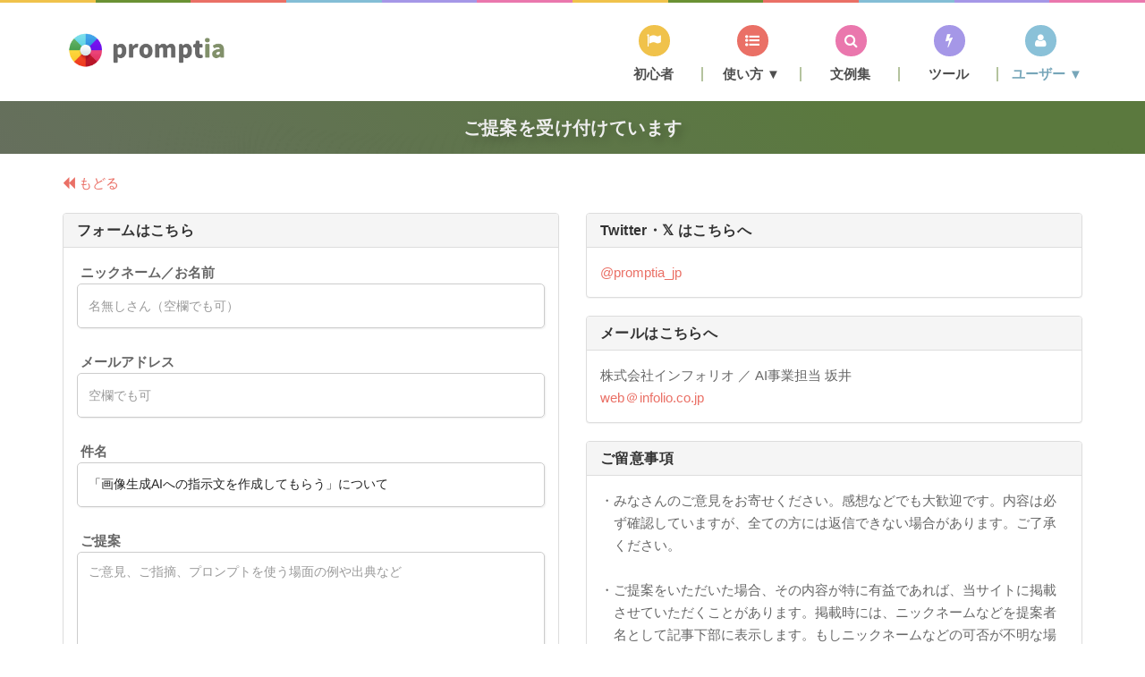

--- FILE ---
content_type: text/html; charset=UTF-8
request_url: https://prompt.quel.jp/comment.php?src=%E7%94%BB%E5%83%8F%E7%94%9F%E6%88%90AI%E3%81%B8%E3%81%AE%E6%8C%87%E7%A4%BA%E6%96%87%E3%82%92%E4%BD%9C%E6%88%90%E3%81%97%E3%81%A6%E3%82%82%E3%82%89%E3%81%86
body_size: 8190
content:
<!DOCTYPE html>
<html lang="ja">
<head>
	<!-- Google tag (gtag.js) -->
	<script async src="https://www.googletagmanager.com/gtag/js?id=G-DTGFJ8KCJ7"></script>
	<script>
	  window.dataLayer = window.dataLayer || [];
	  function gtag(){dataLayer.push(arguments);}
	  gtag('js', new Date());
	  gtag('config', 'G-DTGFJ8KCJ7');
	</script>
	<script type="text/javascript">
		var page_id = "COMMENT";
		var transaction = "";
	</script>
	<style type="text/css">
		@font-face {
		  font-display: swap;
		}
	</style>
	
	<!-- SITE TITTLE -->
	<meta charset="utf-8">
	<meta http-equiv="X-UA-Compatible" content="IE=edge">
	<meta name="viewport" content="width=device-width, initial-scale=1">
	<title>ChatGPTなどの文例集：このサイトへの提案フォーム - promptia</title>
	<meta name="description" content="ChatGPTのプロンプトの型を紹介するサイトへの提案を受け付けるフォームです。">
	<link rel="apple-touch-icon" type="image/png" href="https://jhno7dqa.user.webaccel.jp/images/favicons/apple-touch-icon-180x180.png">
	<link rel="icon" type="image/png" href="https://jhno7dqa.user.webaccel.jp/images/favicons/icon-192x192.png">
	<meta property="og:site_name" content="Promptia／プロンプティア" />
	<meta property="og:image" content="https://prompt.quel.jp/images/230709-capture.png">
	<!-- preload -->
	<link rel="preload" as="font" type="font/woff2" href="https://jhno7dqa.user.webaccel.jp/plugins/font-awesome/fonts/fontawesome-webfont.woff2" crossorigin >
	<link rel="preload" href="https://jhno7dqa.user.webaccel.jp/plugins/font-awesome/css/font-awesome.min.css" as="style" >
	<link rel="preload" href="https://jhno7dqa.user.webaccel.jp/plugins/btstrp/css/btstrp2024-3.min.css" as="style" >
	<link rel="preload" href="https://jhno7dqa.user.webaccel.jp/css/promptia240517c.css" as="style" >


	<link rel="preload" href="https://jhno7dqa.user.webaccel.jp/plugins/jquery/jquery-min37.js" as="script">
	<link rel="preload" href="https://jhno7dqa.user.webaccel.jp/plugins/jquery/jquery-migrate37.min.js" as="script">

	<link rel="preload" href="https://jhno7dqa.user.webaccel.jp/plugins/btstrp/js/btstrp2024-3.min.js" as="script">
	<link rel="preload" href="https://jhno7dqa.user.webaccel.jp/js/all.240515.js" as="script">

	
	<!-- PLUGINS CSS STYLE -->
	<link href="https://jhno7dqa.user.webaccel.jp/plugins/font-awesome/css/font-awesome.min.css" rel="stylesheet">
	<link href="https://jhno7dqa.user.webaccel.jp/plugins/btstrp/css/btstrp2024-3.min.css" rel="stylesheet">

		
	<!-- CUSTOM CSS -->
	<link href="https://jhno7dqa.user.webaccel.jp/css/promptia240517c.css" rel="stylesheet">


	<script type="text/javascript" src="https://b.st-hatena.com/js/bookmark_button.js" charset="utf-8" async="async"></script>
	<style type="text/css">
		ins.adsbygoogle[data-ad-status="unfilled"] {
		    display: none !important;
		}
	</style>
	
	<script src="https://jhno7dqa.user.webaccel.jp/plugins/jquery/jquery-min37.js"></script>
	<script src="https://jhno7dqa.user.webaccel.jp/plugins/jquery/jquery-migrate37.min.js"></script>
		

	<link rel="canonical" href="https://prompt.quel.jp/comment.php">



</head>

<body class="body-wrapper">


	<div class="main-wrapper">
		<!-- HEADER -->
		<header id="pageTop" class="header-wrapper">
			<!-- COLOR BAR -->
			<div class="container-fluid color-bar top-fixed clearfix">
				<div class="row">
					<div class="col-sm-1 col-xs-2 bg-color-1">ChatGPTとは</div>
					<div class="col-sm-1 col-xs-2 bg-color-2">使い方のガイド</div>
					<div class="col-sm-1 col-xs-2 bg-color-3">文例・例文のサンプル</div>
					<div class="col-sm-1 col-xs-2 bg-color-4">ChatGPTについて教えて</div>
					<div class="col-sm-1 col-xs-2 bg-color-5">始め方（はじめかた）、書き方</div>
					<div class="col-sm-1 col-xs-2 bg-color-6">プロンプトのテンプレート</div>
					<div class="col-sm-1 bg-color-1 hidden-xs">プロンプトの使い方を教えて</div>
					<div class="col-sm-1 bg-color-2 hidden-xs">テクニックの研究所</div>
					<div class="col-sm-1 bg-color-3 hidden-xs">チャットAI(対話型の人工知能)の使い方サンプル</div>
					<div class="col-sm-1 bg-color-4 hidden-xs">プロンプトの使い方の解説</div>
					<div class="col-sm-1 bg-color-5 hidden-xs">初心者と基礎知識（基本についてのチュートリアル）</div>
					<div class="col-sm-1 bg-color-6 hidden-xs">ChatGPTのテクニック:まとめ</div>
				</div>
			</div>



			<!-- NAVBAR -->
			<nav id="menuBar" class="navbar navbar-default lightHeader" role="navigation">
				<div class="container" id="nv_top_head">
				
					<div class="navbar-header"   >
						<button type="button" class="navbar-toggle" id="tgl_nv_btn" data-toggle="collapse" data-target=".navbar-ex1-collapse" onclick="switch_pale();" style="background-color:#7C8C6E;border-color:#bbb;">
							<span class="sr-only">ChatGPT プロンプトの使い方</span>
							<span class="icon-bar"></span>
							<span class="icon-bar"></span>
							<span class="icon-bar"></span>
						</button>
						<a class="navbar-brand" href="./" >
							<div class="hidden-xs" style="height:10px;">&nbsp;</div>
							<img src="https://jhno7dqa.user.webaccel.jp/images/logo-prompt6.png" alt="ChatGPT プロンプト 使い方" title="プロンプティア" id="top_logo">
						</a>
						
					</div>

					<!-- Collect the nav links, forms, and other content for toggling -->
					<div class="collapse navbar-collapse navbar-ex1-collapse" style="position:relative;top:2px;" id="nvex1">
						<ul class="nav navbar-nav navbar-right">

							<li class="color-2">
								<a href="basic.php"  role="button" aria-expanded="false">
									<i class="fa fa-flag bg-color-1" aria-hidden="true"></i>
									<span class="tn_sel ">初心者</span>
								</a>
							</li> 
								
								

							<!-- メニュー2 モバイル -->
							<li class="color-2 dropdown singleDrop" style="display:none;" id="tm2mb">
								
								<a href="javascript:void(0);" data-toggle="dropdown" role="button" aria-haspopup="true" aria-expanded="false">
									<i class="fa fa-list-ul bg-color-3" aria-hidden="true"></i>
									<span class="tn_sel ">使い方<span class="hidden-xs">▼</span></span>
								</a>
								<ul class="dropdown-menu dropdown-menu-left">
									<li class=""><a href="phrase.php">基本的な使い方</a></li>
									<li class=""><a href="phrase-advanced.php">進んだ使い方</a></li>
								</ul>
							</li>

								
							<!-- メニュー2 PC -->
							<li class="color-2 dropdown singleDrop" id="tm2pc">
								
								<a href='#' data-toggle="dropdown" role="button" aria-haspopup="true" aria-expanded="false" onClick="location.href='phrase.php';">
									<i class="fa fa-list-ul bg-color-3" aria-hidden="true"></i>
									<span class="tn_sel ">使い方 ▼</span>
								</a>
								<ul class="dropdown-menu dropdown-menu-left">
									<li class=""><a href="phrase.php">基本的な使い方</a></li>
									<li role="separator" class="divider"></li>
									<li class=""><a href="phrase-advanced.php">進んだ使い方</a></li>
								</ul>
							</li>

								
								
							<li class="color-2">
								<a href="./index.php?imode=1&theme=&sort=2" role="button" aria-expanded="false">
									<i class="fa fa-search bg-color-6" aria-hidden="true"></i>
									<span class="tn_sel ">文例集</span>
								</a>
							</li>


							<li class="color-2 ">
								<a href="ai-tools.php" role="button" aria-expanded="false">
									<i class="fa fa-bolt bg-color-5" aria-hidden="true"></i>
									<span class="tn_sel ">
									ツール</span>
								</a>
							</li>
								
								

								
								
							<!-- メニュー5 モバイル -->
							<li class="dropdown singleDrop color-2" style="opacity:0.95;display:none;" id="tm5mb">
								<a href="javascript:void(0)" class="dropdown-toggle" data-toggle="dropdown" role="button" aria-haspopup="true" aria-expanded="false">
									<i class="fa fa-user bg-color-4" aria-hidden="true"></i>
									<span class="tn_sel color-4">ユーザー <span class="hidden-xs">▼</span></span>
								</a>
								<ul class="dropdown-menu dropdown-menu-right">
									<li class=""><a href='javascript:$("#favos").val(localStorage.getItem("myfavo"));$("#form_favo").submit();'>お気に入り ♥</a></li>
									<li class=""><a href="user-note-top.php">自分用ノート 📝</a></li>
									<li role="separator" class="divider"></li>
									<li class=""><a href="user-data-transfer.php">データの管理</a></li>
									<li role="separator" class="divider"></li>
									<li class=""><a href="comment.php">ご意見・ご提案</a></li>


									<li class=""><a href="column-top.php">管理人のコラム</a></li>

								</ul>
							</li>
								
								
								
							<!-- メニュー5 PC -->
							<li class="dropdown singleDrop color-2" style="opacity:0.95;" id="tm5pc">
								<a href='#' class="dropdown-toggle" data-toggle="dropdown" role="button" aria-haspopup="true" aria-expanded="false" onclick="favos();">
									<i class="fa fa-user bg-color-4" aria-hidden="true"></i>
									<span class="tn_sel color-4">ユーザー ▼</span>
								</a>
								<ul class="dropdown-menu dropdown-menu-right">
									<li class=""><a href='javascript:favos();'>お気に入り ♥</a></li>
									<li class=""><a href="user-note-top.php">自分用ノート 📝</a></li>
									<li role="separator" class="divider"></li>
									<li class=""><a href="user-data-transfer.php">データの管理</a></li>
									<li role="separator" class="divider"></li>
									<li class=""><a href="comment.php">ご意見・ご提案</a></li>


									<li class=""><a href="column-top.php">管理人のコラム</a></li>

								</ul>
							</li>
								
								
								
								
								
						</ul>
					</div>











				</div>
			</nav>
		</header>
					

			
			
			
		<div id="pailer" onClick="$('#tgl_nv_btn').click();"></div>
		
		<div id="pailer2"></div>

		<section class="v_effect mb20">
		<!-- PAGE TITLE SECTION -->
			<center class="pageTitleSection ">
			 	<h1 style="color:#eee;font-size:20px;text-shadow: rgba(0, 0, 0, 0.2) 5px 5px 10px;position:relative;top:-18px;">
			 		ご提案を受け付けています
			 	</h1>
			</center>
		</section>
		
		
		<section style="margin-top:-0px;margin-bottom:-1px;">
			<div class="container">
				<div class="row">
					<div class="col-sm-4 col-xs-4" style="cursor:pointer;user-select:none;" onClick="page_back();">
						<a style="width:100%;display:inline-block;"><i class="fa fa-backward" aria-hidden="true"></i> もどる</a>
					</div>
				</div>
			</div>
		</section>
		
		<script type="text/javascript">
		
			function page_back (  ) {
				var referrer = document.referrer;
		    	sessionStorage.setItem('isBackBtn', 1);
				if (referrer && referrer.includes(window.location.hostname)) {
				    history.back();
				} else {
				    window.location.href = "https://prompt.quel.jp";
				}
			}
		</script>


		<!-- MAIN SECTION -->
		<section class="mainContent full-width" style="padding-top:22px;">
			
			<div class="container">
				
				
				<!-- main -->
				<div class="row">
				
					<!-- 列 -->
					<div class="col-sm-6 col-xs-12">
						

						<!-- ****** -->
						<div class="">
							
							
							<div class="panel panel-default">
								<div class="panel-heading" style="position:relative;">
									<h3 class="panel-title">フォームはこちら</h3>
								</div>
								<div class="panel-body">
									<div class="homeContactContent">
										<form action="comment.php" method="POST" role="form" id="form3">
										
											<div class="form-group">
													
												<strong>&nbsp;ニックネーム／お名前</strong><br /> 
												 <!-- &nbsp;* 空欄でもかまいません -->
												<input type="text" class="form-control " id="t_name" name="t_name" placeholder="名無しさん（空欄でも可）" maxlength="88" value="">
											</div>
											<br /> 
											<div class="form-group">
													
												<strong>&nbsp;メールアドレス</strong><br /> 
												 
												 
												<input type="email" class="form-control " id="t_email" name="t_email" placeholder="空欄でも可" maxlength="111" value="">
											</div>
											<br /> 
													
											<div class="form-group">
													
												<strong>&nbsp;件名</strong><br /> 
												
												<input type="text" class="form-control " id="t_subject" name="t_subject" placeholder="空欄でも可" maxlength="111" value="「画像生成AIへの指示文を作成してもらう」について">
											</div>
											<br /> 
													
											<div class="form-group">
												<strong>&nbsp;ご提案</strong><br /> 
												 
												<textarea id="t_body" name="t_body" class="form-control " placeholder="ご意見、ご指摘、プロンプトを使う場面の例や出典など" style="height:30vh;" required="required"></textarea>
											</div>
											<br />
											<button type="submit" class="btn btn-primary" onclick="return confirm('こちらの内容で送信しますか?')">送信する</button>
											<input type="hidden" value="COMMENT"  name="page_id" />
										</form>
									</div>
									
								</div>
							</div>


						
							
							<br /> 
						</div>
						
						<br /> 
							
							
							
						
						<!-- ***スペーサー*** -->
						<div style="height:30px;">
						</div>
						
					</div>
					
					
						<div class="col-sm-6 col-xs-12">
						

						<!-- ****** -->
						<div class=" ">
							

							<div class="panel panel-default">
								<div class="panel-heading" style="position:relative;">
									<h3 class="panel-title">Twitter・𝕏 はこちらへ</h3>
								</div>
								<div class="panel-body">
								
									<a href="https://twitter.com/promptia_jp">
									@promptia_jp
									</a>
									
									
								</div>
							</div>
							
							
							<div class="panel panel-default">
								<div class="panel-heading" style="position:relative;">
									<h3 class="panel-title">メールはこちらへ</h3>
								</div>
								<div class="panel-body">
								
									株式会社インフォリオ ／ AI事業担当 坂井<br /> 
										
										<span id="emailinfo"></span>

					<script>
						    var encodedU = "&#119;&#101;&#98;";
						    var encodedD = "&#105;&#110;&#102;&#111;&#108;&#105;&#111;&#46;&#99;&#111;&#46;&#106;&#112;";

						    // デコードしてメールアドレスを生成
						    var em  = encodedU;
						   	var textarea = document.createElement('textarea');
						   	textarea.innerHTML = em;
						   	em1 = textarea.value;
						   	
						    var em  = encodedD;
						   	var textarea = document.createElement('textarea');
						   	textarea.innerHTML = em;
						   	em2 = textarea.value;
						    
						    // メールアドレスをリンクとして表示
						    var ancml = document.createElement("a");
						    ancml.href = "mailto:"+ em1 +'@' + em2;
						    ancml.innerHTML = em1 + "<span style='margin:0 -3px;'> ＠ </span>" + em2;
							ancml.classList.add("example");  // classを追加
							ancml.setAttribute("style", "user-select: none;");
						    document.getElementById("emailinfo").appendChild(ancml);

					</script>
										
									
									
								</div>
							</div>

							
							<div class="panel panel-default">
								<div class="panel-heading" style="position:relative;">
									<h3 class="panel-title">ご留意事項</h3>
								</div>
								<div class="panel-body">
								
									
									<div class="nakaguro-li">みなさんのご意見をお寄せください。感想などでも大歓迎です。内容は必ず確認していますが、全ての方には返信できない場合があります。ご了承ください。<br /><br /></div>
										
									<div class="nakaguro-li">ご提案をいただいた場合、その内容が特に有益であれば、当サイトに掲載させていただくことがあります。掲載時には、ニックネームなどを提案者名として記事下部に表示します。もしニックネームなどの可否が不明な場合は、「名無しさん」と表示されます。希望の名前やリンクがある場合は、提案と同時にお知らせください。掲載時の文言は、当サイトの趣旨に合わせて、調整や改変をすることがあります。提案内容には、著作権などの法的な問題がないように注意してください。引用をする場合は、著者の許諾を得るか、著作権法における引用の条件を満たしつつ、出典や元の情報のリンクなどを必ず添付してください。なお、将来的に当サイトは、サイト上にアフィリエイト広告を掲載したり、プロンプトを二次利用したりするなど、マネタイズを計画しておりますので、あらかじめご了承願います。<br /><br /></div>
									
									
								
								
						
								</div>
							</div>

								


						
							
							<br /> 
						</div>
						
						<br /> 
							
							
						
						<!-- ***スペーサー*** -->
						<div style="height:30px;">
						</div>
						
					</div>
					
					
					
					
					
				</div>
		
		
		
		
			</div>
		</section><!-- MAIN SECTION -->




		

		
		<!-- FOOTER -->

		<footer>
			<!-- COLOR BAR -->
			<div class="container-fluid color-bar clearfix">
				<div class="row">
					<div class="col-sm-1 col-xs-2 bg-color-1">fix bar</div>
					<div class="col-sm-1 col-xs-2 bg-color-2">fix bar</div>
					<div class="col-sm-1 col-xs-2 bg-color-3">fix bar</div>
					<div class="col-sm-1 col-xs-2 bg-color-4">fix bar</div>
					<div class="col-sm-1 col-xs-2 bg-color-5">fix bar</div>
					<div class="col-sm-1 col-xs-2 bg-color-6">fix bar</div>
					<div class="col-sm-1 bg-color-1 hidden-xs">fix bar</div>
					<div class="col-sm-1 bg-color-2 hidden-xs">fix bar</div>
					<div class="col-sm-1 bg-color-3 hidden-xs">fix bar</div>
					<div class="col-sm-1 bg-color-4 hidden-xs">fix bar</div>
					<div class="col-sm-1 bg-color-5 hidden-xs">fix bar</div>
					<div class="col-sm-1 bg-color-6 hidden-xs">fix bar</div>
				</div>
			</div>
			<!-- FOOTER INFO AREA -->
			<div class="footerInfoArea full-width clearfix" style="background-color:#31383B;">
				<div class="container">
					<div class="row">
						<div class="col-sm-3 col-xs-12">
							<div class="footerTitle">
								<a href="./">
									<img src="https://jhno7dqa.user.webaccel.jp/images/favicons/icon-72x72.png" style="width:20px;height:20px;position:relative;top:-4px;" loading="lazy" alt="ChatGPTのプロンプト集のロゴ" />
									<span style="font-size:20px;color:#fff;font-weight:bold;">&nbsp;promptiaについて</span>
								</a>
							</div>
							<div class="footerInfo" style="margin-top:-22px;">
								<p>プロンプティアは、<a href="https://chat.openai.com/chat" target="ai" rel="nofollow">ChatGPT</a> や <a href="https://gemini.google.com/app" target="ai" rel="nofollow">Gemini</a> などチャット型AIの、便利な使い方の具体例をまとめたテンプレートの一覧です。</p>
								<p>例文や面白い使い方を、目的と機能別に日本語で整理。最も分かりやすくて、入門者におすすめです。書き方のフォーマットやコツをつかんだら、ご自身の例にあわせてアレンジしてね。</p>
			


							</div>
						</div>
			

									
						<div class="col-sm-3 col-xs-12">
							<div class="footerTitle">
								<h4>当サイトの情報</h4>
							</div>
							<div class="footerInfo">
								<ul class="list-unstyled postLink">
									<li>
										<div class="media">
											<a class="media-left" href="about.php">
												<img class="media-object img-rounded border-color-2" src="https://jhno7dqa.user.webaccel.jp/images/img/footer/footer-img-1.png" alt="このプロンプト集について" loading="lazy">
											</a>
											<div class="media-body">
												<h5 class="media-heading-off"><a href="about.php">プロンプティアについて</a></h5>
												<p>ご挨拶、使い方、運営会社の連絡先など</p>
											</div>
										</div>
									</li>
									<li>
										<div class="media">
											<a class="media-left" href="rule.php">
												<img class="media-object img-rounded border-color-2" src="https://jhno7dqa.user.webaccel.jp/images/img/footer/footer-img-3.png" alt="ChatGPTのプロンプト集のFAQと利用規約" loading="lazy">
											</a>
											<div class="media-body">
												<h5 class="media-heading-off"><a href="rule.php">FAQと利用規約など</a></h5>
												<p>よくある質問や、注意事項・スタンスについて</p>
											</div>
										</div>
									</li>
									<li style="padding-bottom: 0px;">
										<div class="media">
											<a class="media-left" href="chat.php">
												<img class="media-object img-rounded border-color-2" src="https://jhno7dqa.user.webaccel.jp/images/img/footer/footer-img-2.png" alt="コラム" loading="lazy">
											</a>
											<div class="media-body">
												<h5 class="media-heading-off"><a href="column-top.php">管理人のコラム</a></h5>
												<p>実験や論考、エッセイなど</p>
											</div>
										</div>
									</li>
								</ul>
							</div>
						</div>
							
							
							
						<div class="col-sm-3 col-xs-12">
							<div class="footerTitle">
								<h4>ご提案を募集中</h4>
							</div>
							<div class="footerInfo">
								<p>サイトの拡充・改善に取り組んでいます。
よろしければ、使い方の感想や例文のリクエストなどお気軽に！</p>
								<a type="button" class="btn btn-sm bg-color-white btn-primary " href="comment.php"><i class="fa fa-rocket"></i><span>フォームへ移動する　</span></a>
								<br /><br />

			
<span id="csi_siteseal_tag" oncontextmenu="return false;">
    <a id="csi_siteseal_profile_link" rel="nofollow">
        <img decoding="async" alt="dark_typeB_130x66.png" id="csi_siteseal_image" width="130" height="66" src="[data-uri]" style="display: none" />
    </a>
</span>
<script>
    window.addEventListener('load', () => {
        let s = document.createElement("script");
        s.src = "https://gmo-cybersecurity.com/siteseal/siteseal.js"
        document.body.appendChild(s);
    });
</script>

							</div>
						</div>
							
							
			
			
						<div class="col-sm-3 col-xs-12">
							<div class="footerTitle">
								<h4>当社の運営サービス</h4>
							</div>
							<div class="footerInfo">
								<ul class="list-unstyled footerList">
			
									<li>
										<a href="https://qr.quel.jp/" target="relate">
										<i class="fa fa-angle-double-right" aria-hidden="true"></i>QRコード無料作成
										</a>
									</li>
			
									<li>
										<a href="https://qr-creator.com/" target="relate">
										<i class="fa fa-angle-double-right" aria-hidden="true"></i>QR Code Creator
										</a>
									</li>
										
									<li>
										<a href="https://qr.infolio.co.jp/" target="relate">
										<i class="fa fa-angle-double-right" aria-hidden="true"></i>スマートQR
										</a>
									</li>
										
									<li>
										<a href="https://linkmix.co/" target="relate">
										<i class="fa fa-angle-double-right" aria-hidden="true"></i>リンクまとめサービス
										</a>
									</li>
										
									<li>
										<a href="https://e-mailer.link/" target="relate">
										<i class="fa fa-angle-double-right" aria-hidden="true"></i>メール起動リンク作成
										</a>
									</li>
										
										
			
			
				
				
								</ul>
							</div>
						</div>
									
									
									
							
							
							
					</div>
				</div>
			</div>
			<!-- COPY RIGHT -->
			<div class="copyRight clearfix">
				<div class="container">
					<div class="row">
						<div class="col-sm-5 col-sm-push-7 col-xs-12">
							<ul class="list-inline">
								<li><a href="https://www.facebook.com/profile.php?id=100063910850628" class="bg-color-5" target="sns" rel="nofollow"><i class="fa fa-facebook" aria-hidden="true"></i></a></li>
								<li><a href="https://twitter.com/promptia_jp" class="bg-color-4" target="sns" rel="nofollow">𝕏</a></li>
								<li><a href="https://infolio.co.jp/" class="bg-color-6" rel="nofollow"><i class="fa fa-building" aria-hidden="true"></i></a></li>
								<li class="hidden-xs">　　</li>
							</ul>
						</div>
						<div class="col-sm-7 col-sm-pull-5 col-xs-12">
							<div class="copyRightText">
								<p>Presented by Infolio, Inc / ver.2026.81</p>
													</div>
						</div>
					</div>
				</div>
			</div>
		</footer>
		
	</div>

	<div class="scrolling">
	<a href="#pageTop" class="backToTop " id="backToTop"><i class="fa fa-arrow-up" aria-hidden="true"></i></a>
	</div>

	<!-- 共通モーダル -->
	<div class="modal fade" id="alert_common" tabindex="-1" role="dialog">
		<div class="modal-dialog" role="document">
			<div class="modal-content">
				<div class="modal-header">
					<button type="button" class="close" data-dismiss="modal" aria-label="Close"><span aria-hidden="true">&times;</span></button>
					<h4 class="modal-title" id="alert_common_heading"></h4>
				</div>
				<div class="modal-body">
					<p id="alert_common_body"></p>
				</div>
				<div class="modal-footer">
					<button type="button" class="btn btn-primary" id="alert_common_btn_close" data-dismiss="modal">閉じる</button>
				</div>
			</div>
		</div>
	</div>

</div>



	<script src="https://jhno7dqa.user.webaccel.jp/plugins/btstrp/js/btstrp2024-3.min.js"></script>
	<script src="https://jhno7dqa.user.webaccel.jp/js/all.240515.js"></script>
		






</body>
<form id="form_favo" method="post" action="user-favo.php" autocomplete="off">
  <input type="hidden" name="favos" id="favos" value="">
</form>

</html>

<script type="text/javascript">



</script>




				<script type="text/javascript">
				
					var adElements = document.querySelectorAll('ins:not(.adsbygoogle-noablate)');
					
					if ( adElements.length) {
						
						adElements.forEach((adElement) => {
							var targetElement = adElement.nextElementSibling;
							
							var observer = new MutationObserver((mutations) => {
							  mutations.forEach((mutation) => {
							  	  
							      var targetElement = adElement.nextElementSibling;
							      	
								    // data-ad-status 属性が変更されたとき
								    if (mutation.type === 'attributes' && mutation.attributeName === 'data-ad-status') {
								      // 属性の値が "unfilled" になった場合
								      if (adElement.getAttribute('data-ad-status') === 'unfilled') {
								      	  if ( adElement.getAttribute('data-ad-format') === 'horizontal' ) {
								      	  		//horizontal
								      	  		targetElement.innerHTML = '<center><a href="https://hb.afl.raku'+'ten.co.jp/hsc/465ce4ac.9af510ee.18a73d9b.363c9eee/?link_type=pict&ut=eyJwYWdlIjoic2hvcCIsInR5cGUiOiJwaWN0IiwiY29sIjoxLCJjYXQiOiIxIiwiYmFuIjoyMTg4NjQ5LCJhbXAiOmZhbHNlfQ%3D%3D" target="_blank" rel="nofollow sponsored noopener" style="word-wrap:break-word;"><img src="https://hbb.afl.rak'+'uten.co.jp/hsb/465ce4ac.9af510ee.18a73d9b.363c9eee/?me_id=2100001&me_adv_id=2188649&t=pict" border="0" style="margin:2px" alt="" title=""></a></center><br /> ';
								        
								        	
								      	  }else {
								      	  		//rectangle
										        targetElement.innerHTML = '<center><a href="https://hb.afl.'+'rakuten.co.jp/hsc/40906085.ec930f47.18a73d9b.363c9eee/?link_type=pict&ut=eyJwYWdlIjoic2hvcCIsInR5cGUiOiJwaWN0IiwiY29sIjoxLCJjYXQiOiI0NCIsImJhbiI6MjA1MTk0MywiYW1wIjpmYWxzZX0%3D" target="_blank" rel="nofollow spon'+'sored noopener" style="word-wrap:break-word;"><img src="https://hbb.afl'+'.rakuten.co.jp/hsb/40906085.ec930f47.18a73d9b.363c9eee/?me_id=1&me_adv_id=2051943&t=pict" border="0" style="margin:2px;" alt="" title=""></a></center><br /> ';
										        
								      	  }
								      	  
										   adElement.style.display = 'none';
								      	  
								      } else {
								        targetElement.innerHTML = '';
								      }
								    }
							  });
							});
							
							observer.observe(adElement, {
							  attributes: true, // 属性の変更を監視
							  attributeFilter: ['data-ad-status'] // 特定の属性のみを監視
							});
						});
					}	  
				</script><script type="text/javascript">
	

	$(document).ready(function() {
		
		
		
	});

    window.addEventListener("pageshow", function(event) {
	
    });
</script>








--- FILE ---
content_type: application/x-javascript
request_url: https://jhno7dqa.user.webaccel.jp/js/all.240515.js
body_size: 3256
content:
jQuery(document).ready(function() {
    $(window).load(function() {
        $(".body-wrapper").each(function() {
            var e = $(".header-wrapper")
              , a = e.children(".navbar")
              , o = (a.find(".navbar-header"),
            a.find(".navbar-collapse"))
              , n = {
                nav_top: o.css("margin-top")
            };
            $(window).scroll(function() {
                a.hasClass("bb-fixed-header") && (0 == $(this).scrollTop() || $(this).width() < 750) ? (a.removeClass("bb-fixed-header").appendTo(e),
                o.animate({
                    "margin-top": n.nav_top
                }, {
                    duration: 300,
                    queue: !1,
                    complete: function() {
                        e.css("height", "auto")
                    }
                })) : !a.hasClass("bb-fixed-header") && $(this).width() > 750 && $(this).scrollTop() > e.offset().top + e.height() - parseInt($("html").css("margin-top")) && (e.css("height", e.height()),
                a.css({
                    opacity: "0"
                }).addClass("bb-fixed-header"),
                a.appendTo($("body")).animate({
                    opacity: 1
                }),
                o.css({
                    "margin-top": "0px"
                }))
            })
        }),
        $(window).trigger("resize"),
        $(window).trigger("scroll")
    }),
    $(".header-wrapper").width() > 750 && $(".nav .dropdown").hover(function() {
        $(this).addClass("open")
    }, function() {
        $(this).removeClass("open")
    }),
    
    $(document).ready(function() {
        $(window).scroll(function() {
            $(this).scrollTop() > 2800 ? $("#backToTop").css("opacity", 0.7) : $("#backToTop").css("opacity", 0)
        })
    }),
   	$(document).ready(function() {
        $('.scrolling  a[href*="#"]').on("click", function(e) {
            e.preventDefault(),
            e.stopPropagation();
            var a = $(this).attr("href");
	            $('html, body').stop().animate({
	                scrollTop: $(a).offset().top - 0
	            }, 1000, 'swing');
        })
    })
    

    $('#accordionOne .panel-heading').click(function(e){
		
		e.preventDefault(),
		e.stopPropagation();
	    
	    var isOpen = $(this).hasClass('collapsed');
	    
	    if ( isOpen ) {
			
			$(this).parent().find('.panel-collapse').slideUp();
			$(this).removeClass('collapsed');
			$(this).attr("aria-expanded","false");
			$(this).parent().find('.panel-collapse').removeClass('in');
			$(this).parent().find('.panel-collapse').attr("aria-expanded","false");
			
     		 $(this).find('i.fa').removeClass('fa-chevron-down').addClass('fa-chevron-up');
      		$(this).css("border-radius","8px")
			
	    }else {
	    	
			$(this).parent().find('.panel-collapse').slideDown();
			$(this).addClass('collapsed');
			$(this).attr("aria-expanded","true");
			$(this).parent().find('.panel-collapse').addClass('in');
			$(this).parent().find('.panel-collapse').attr("aria-expanded","true");
			
     		$(this).find('i.fa').removeClass('fa-chevron-up').addClass('fa-chevron-down');
   			$(this).css("border-radius","8px 8px 0 0")
	    	
	    }
	    
    });

    
    
    
    //レスポンシブ
    if ( $(".header-wrapper").width() > 750 ) {
    	//tablet以上の動作
    }else {
    	//スマホの動作
    	$("#srchkw").attr("placeholder","キーワード");
    }
    
    
    
    
    			
    		
});



function switch_pale (  ) {
	if ($('#nvex1').css('display') == 'block') {
	    // 表示されている場合の処理
		$('#pailer').css('display',"none");
		$('section').removeClass('blured');
	} else {
	    // 非表示の場合の処理
		$('#pailer').css('display',"block");
		$('section').addClass('blured');
	}
}
function switch_pale2 (  ) {
	if ($('.ui-multiselect-menu').eq(0).css('display') == 'block' || $('.ui-multiselect-menu').eq(1).css('display') == 'block' || $('.ui-multiselect-menu').eq(2).css('display') == 'block') {
	    // 表示されている場合の処理
		$('#pailer2').css('display',"block");
	} else {
	    // 非表示の場合の処理
		$('#pailer2').css('display',"none");
	}
}



function bs_alert ( str_body , str_header ) {
	if(str_header){
		str_header = str_header.replace("\n","<br />");
	}else  {
		str_header ="";
	}
	
	str_body = str_body.replace(/\n/g,"<br />");
	$("#alert_common_heading").html(str_header);
	$("#alert_common_body").html(str_body);
	
	if ( str_body == "" ) {
		$("#alert_common_body").parent().hide();
		$("#alert_common_body").parent().siblings('div.modal-footer').hide();
		
	}
	$("#alert_common").modal();
}




function toggle_favo ( pid ) {
	//現状を読み込む
	var strage_favo = localStorage.getItem("myfavo");
	
	if ( strage_favo ) {
			
		js_ary_favo = strage_favo.split(",");
		if ( js_ary_favo.indexOf( pid ) !== -1 ) {
			//含まれている
			//値を減算する
			var fnum = Number($("#fnum"+pid).text()) -1 ;
			if ( fnum < 0 ) { fnum = 0 ;}
			$("#fnum"+pid).html(fnum);
			//配列から消す
			for (var i = 0; i < js_ary_favo.length; i++) {
				if (js_ary_favo[i] === pid) {
					js_ary_favo.splice(i, 1);
					break;
				}
			}
			strage_favo = js_ary_favo.join(",");
			localStorage.setItem("myfavo", strage_favo );
			//増減の情報を送信する
			send_fv_change ( pid , -1 );
			//ハートを消灯
			$(".fa[data-id='" + pid + "']").removeClass("fa-heart").addClass("fa-heart-o");
			$("#lbl_btn_fv_toggle_bottom").html("お気に入りに追加");

		}else {
			//含まれていない
			strage_favo = strage_favo+","+pid;
			//値を加算する
			$("#fnum"+pid).html(Number($("#fnum"+pid).text()) + 1);
			//追加を保存
			localStorage.setItem("myfavo", strage_favo );
			//増減の情報を送信する
			send_fv_change ( pid , 1 );
			//ハートを点灯
			$(".fa[data-id='" + pid + "']").removeClass("fa-heart-o").addClass("fa-heart");
			$("#lbl_btn_fv_toggle_bottom").html("お気に入り追加済");
			
		}
		
	}else {
			//新規に保存
			localStorage.setItem("myfavo", pid );
			//値を加算する
			$("#fnum"+pid).html(Number($("#fnum"+pid).text()) + 1);
			//増減の情報を送信する
			send_fv_change ( pid , 1 );
			//ハートを点灯
			$(".fa[data-id='" + pid + "']").removeClass("fa-heart-o").addClass("fa-heart");
			$("#lbl_btn_fv_toggle_bottom").html("お気に入り追加済");
	}
	
}


	
function send_fv_change ( pid, val ) {
	
	//AJAXアクセス
	$.ajax({
		type: "POST",
		url: "ajax_fv_change.php",
		timeout:3000,
		cache:false,
		dataType: 'json',
		data:{
			"transaction" : transaction,
			"page_id" : page_id,
			"pid" : pid,
			"val" : val
		},
		success: function ( res ) {
			AjaxFvResponce(res);
		},
		error: function(xhr, status, error) {
			// error処理
			alert( "通信エラー(E:007)／"+status+":"+error );
		}
	});
	
}

function AjaxFvResponce( res ) {
	if ( page_id == "USER_FAVO" ) {
		$("#favos").val(localStorage.getItem("myfavo"));
		$("#form_favo").submit();
	}
}





//ノート配列を取得または作成する
var js_ary_note =  localStorage.getItem('nn_index');
if ( ! js_ary_note ) {
	js_ary_note = [];
}else  {
	js_ary_note = js_ary_note.split(',').map(Number);
}




//欠番を取得する
function findMissingNumber(arr) {
  const map = {};
  for (let i = 0; i < arr.length; i++) {
    map[arr[i]] = true;
  }
  for (let i = 1; i <= 100; i++) {
    if (!map[i]) {
      return i;
    }
  }
  return false;
}



function edit_nn_index( number, mode ) {
	
	if ( mode === false ) {
		// 指定した自然数のインデックスを削除して保存
		var temp = js_ary_note.filter(function(element) {
			return element !== number;
		});
		localStorage.setItem('nn_index', temp.join(',') );
		
	}else {
		
		// 指定した自然数のインデックスを取得
		var index = js_ary_note.indexOf(number);

		// 指定した自然数が存在する場合、配列から削除して先頭に追加
		if (index !== -1) {
			js_ary_note.splice(index,1);
			js_ary_note.unshift(number);
		} else {
		// 指定した自然数が存在しない場合、配列の先頭に追加
			js_ary_note.unshift(number);
		}
		localStorage.setItem('nn_index', js_ary_note.join(',') );
	}
}




	function save_nn_contents( nid, n_subject, n_body ) {
		if ( ! nid ) {
			nid = js_nid;
		}
		if ( ! n_subject ) {
			n_subject = $("#n_subject").val().trim();
		}
		if ( ! n_body ) {
			n_body = $("#n_body").val().trim();
		}
		
		
		
		if ( n_subject+n_body == "" ) {
			bs_alert("プロンプト内容を入力してください","空欄です");
			return false;
		}
		
		if (n_subject.length >= 100) {
			bs_alert("プロンプトのタイトルが長すぎます","データエラー");
			return false;
		}
		if (n_body.length >= 3000) {
			bs_alert("プロンプトの本文が長すぎます","データエラー");
			return false;
		}
		
		edit_nn_index( nid, true );
		localStorage.setItem('nn_body_'+nid, n_subject + "%%$#$%%" + n_body );
		return true;

	}
	
	function load_nn_contents( js_nid ) {
		
		var nn_body = localStorage.getItem('nn_body_'+js_nid);
		if ( nn_body ) {
			const parts = nn_body.split("%%$#$%%");
			return [parts[0],parts[1]];
		}else {
			return null;
		}
	}


	$(window).on("load", function () {

	    setTimeout(function() {
	        // opacityを0.88にする
	        $('#side_sns').animate({opacity: 0.88}, 400);
	    }, 200);
	});

	if($(".header-wrapper").width() > 750){
		$("#tm2mb").hide();
		$("#tm2pc").show();
		$("#tm5mb").hide();
		$("#tm5pc").show();
	}else  {
		$("#tm2pc").hide();
		$("#tm2mb").show();
		$("#tm5pc").hide();
		$("#tm5mb").show();
	}
	
	function favos (  ) {
		$("#favos").val(localStorage.getItem("myfavo"));
		$("#form_favo").submit();
	}
	
	
	
	function delete_nn_contents(  ) {
		
		edit_nn_index( target_nid, false );
		localStorage.setItem('nn_body_'+target_nid, null );
		$('#deleteModal').modal('hide');
		$('#deleteModal').on('hidden.bs.modal', function (e) {
			location.href="user-note-top.php";
		})
		
	}
	
function escapeHtml(text) {
  var map = {
    '&': '&amp;',
    '<': '&lt;',
    '>': '&gt;',
    '"': '&quot;',
    "'": '&#039;'
  };
  return text.replace(/[&<>"']/g, function(m) { return map[m]; });
}
